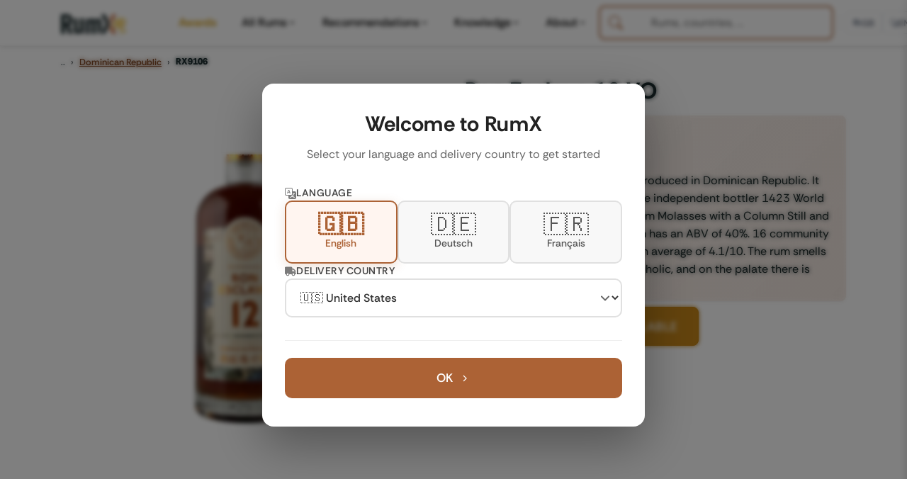

--- FILE ---
content_type: text/html; charset=UTF-8
request_url: https://www.rum-x.com/rums/9106/
body_size: -167
content:
<!doctype html><html lang=en><head><title>https://www.rum-x.com/rums/9106/ron-esclavo-12-yo/</title>
<link rel=canonical href=https://www.rum-x.com/rums/9106/ron-esclavo-12-yo/><meta name=robots content="noindex"><meta charset=utf-8><meta http-equiv=refresh content="0; url=https://www.rum-x.com/rums/9106/ron-esclavo-12-yo/"></head></html>